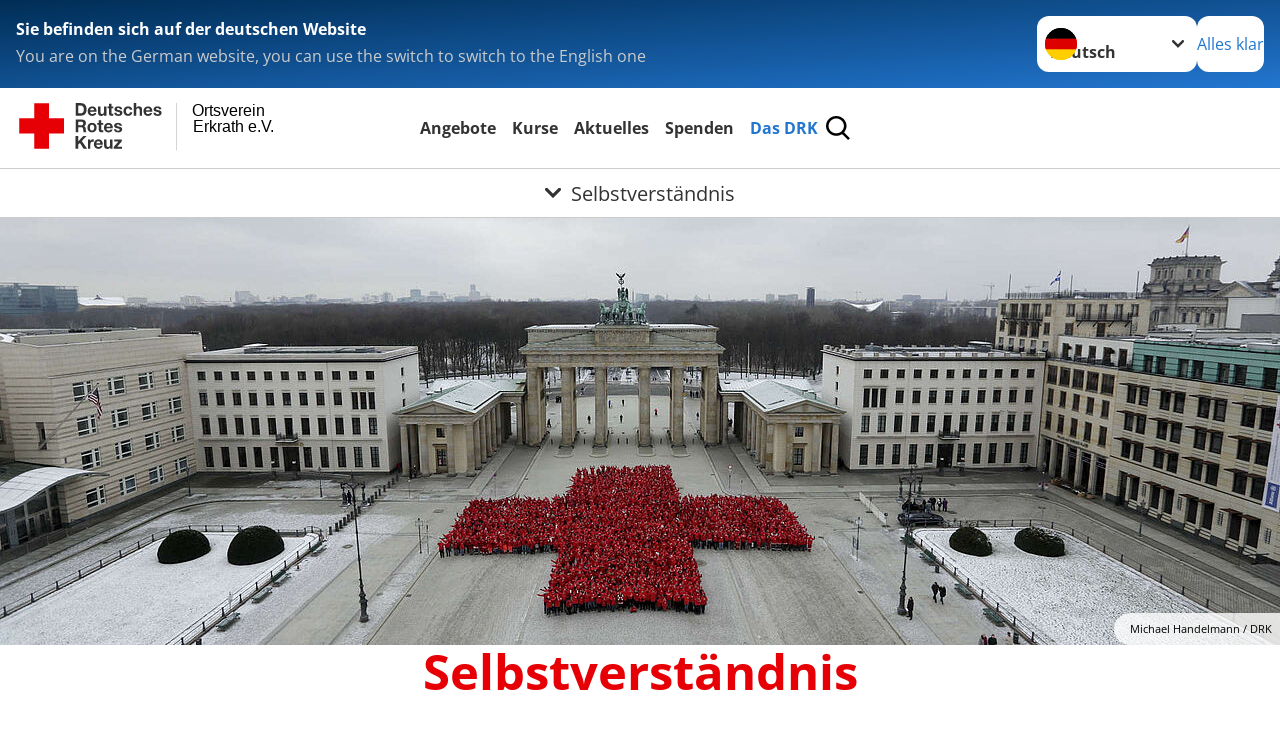

--- FILE ---
content_type: text/html; charset=utf-8
request_url: https://www.drkerkrath.de/leichte-sprache/das-drk/selbstverstaendnis.html
body_size: 11933
content:
<!DOCTYPE html>
<html lang="de">
<head>

<meta charset="utf-8">
<!-- 
	Produced by
	+Pluswerk AG
	https://www.pluswerk.ag/

	This website is powered by TYPO3 - inspiring people to share!
	TYPO3 is a free open source Content Management Framework initially created by Kasper Skaarhoj and licensed under GNU/GPL.
	TYPO3 is copyright 1998-2026 of Kasper Skaarhoj. Extensions are copyright of their respective owners.
	Information and contribution at https://typo3.org/
-->




<meta name="generator" content="TYPO3 CMS">
<meta name="description" content="Menschlichkeit als Kernprinzip: Erfahren sie mehr über das Selbstverständnis des Deutschen Roten Kreuzes – seine Leitlinien, Grundgedanken und seinen Auftrag.">
<meta name="keywords" content="DRK, Deutsches Rotes Kreuz, Selbstverständnis">
<meta name="author" content="Deutsches Rotes Kreuz">
<meta name="viewport" content="width=device-width, initial-scale=1">
<meta property="og:image" content="https://www.drkerkrath.de/fileadmin/Bilder_und_Videos/Das_DRK/Verbandsstruktur/Artikelbild_Verbandsstruktur_xil_150DRK_065.jpg">
<meta property="og:site_name" content="DRK e.V.">
<meta property="og:type" content="website">
<meta property="og:locale" content="de_DE">
<meta name="twitter:image" content="https://www.drkerkrath.de/fileadmin/Bilder_und_Videos/Das_DRK/Verbandsstruktur/Artikelbild_Verbandsstruktur_xil_150DRK_065.jpg">
<meta name="twitter:card" content="summary_large_image">
<meta name="twitter:site" content="@roteskreuz_de">
<meta name="copyright" content="Deutsches Rotes Kreuz">
<meta name="rating" content="General">
<meta name="revisit-after" content="1">


<link rel="stylesheet" href="/_assets/9d0d9d423edf61855281dad6f8fda023/Css/styles.css?1756118756" media="all">
<link rel="stylesheet" href="/_assets/e2ef477b7510a2835782732fd483c6bc/StyleSheets/stylesheet.min.css?1764743946" media="all">
<link rel="stylesheet" href="/_assets/c6d4d274eb87a12180a04ff4360967d1/Css/VideoShariff.min.css?1729496416" media="all">
<link rel="stylesheet" href="/_assets/d281c2f3e584f3c85e4d8e6c6428b0e3/Css/drkcmsplus.css?1764775551" media="all">
<link rel="stylesheet" href="/_assets/d281c2f3e584f3c85e4d8e6c6428b0e3/Css/Drilldown-Icons.css?1752201350" media="all">
<link rel="stylesheet" href="/_assets/d281c2f3e584f3c85e4d8e6c6428b0e3/Css/drkcmsplus-drk.css?1701770902" media="all">
<link rel="stylesheet" href="/typo3temp/assets/css/fcf3f9bd3f24e5b86ca500ed1be2a968.css?1741427798" media="all">




<script>
	const teaserImage="Teaser"
</script>

<meta property="og:title" content="Selbstverständnis"><meta property="og:description" content="Das Wirken des DRK fußt auf der Menschlichkeit, dem Kernprinzip unserer Leitlinien und Grundsätze."><meta property="og:url" content="/leichte-sprache/das-drk/selbstverstaendnis.html"><meta property="twitter:title" content="Selbstverständnis"><meta property="twitter:description" content="Das Wirken des DRK fußt auf der Menschlichkeit, dem Kernprinzip unserer Leitlinien und Grundsätze."><title>Selbstverständnis - Ortsverein Erkrath e.V. </title><!-- test23 -->




<link rel="apple-touch-icon" sizes="180x180" href="/_assets/e2ef477b7510a2835782732fd483c6bc/Icons/Favicon/apple-touch-icon.png?v=68ddf38fd">
<link rel="icon" type="image/png" sizes="32x32" href="/_assets/e2ef477b7510a2835782732fd483c6bc/Icons/Favicon/favicon-32x32.png?v=68ddf38fd">
<link rel="icon" type="image/png" sizes="16x16" href="/_assets/e2ef477b7510a2835782732fd483c6bc/Icons/Favicon/favicon-16x16.png?v=68ddf38fd">
<link rel="manifest" href="/_assets/e2ef477b7510a2835782732fd483c6bc/Icons/Favicon/site.webmanifest?v=68ddf38fd&quot; crossorigin=&quot;use-credentials">
<link rel="mask-icon" href="/_assets/e2ef477b7510a2835782732fd483c6bc/Icons/Favicon/safari-pinned-tab.svg?v=68ddf38fd&quot; color=&quot;#E60005">
<link rel="shortcut icon" href="/_assets/e2ef477b7510a2835782732fd483c6bc/Icons/Favicon/favicon.ico?v=68ddf38fd">
<meta name="msapplication-TileColor" content="#ffffff">
<meta name="msapplication-config" content="/_assets/e2ef477b7510a2835782732fd483c6bc/Icons/Favicon/browserconfig.xml?v=68ddf38fd">
<meta name="theme-color" content="#ffffff">




<link rel="canonical" href="/leichte-sprache/das-drk/selbstverstaendnis.html"/>
</head>
<body class="main dti-drkcmsplus dti-drk">


<div class="body__wrapper hyphenate pagets__one_column"><header id="header"><div class="language-suggest bg bg--blue" style="display: none"><div class="language-suggest__content"><div class="language-suggest__text"><p class="language-suggest__message language-suggest__message--current"><strong><span data-suggest-language="en" style="display: none">You are on the English website</span><span data-suggest-language="de" style="display: none">Sie befinden sich auf der deutschen Website</span><span data-suggest-language="fallback" style="display: none">We do not provide this content in your preferred language</span></strong></p><p class="language-suggest__message language-suggest__message--suggest"><span data-suggest-language="en" style="display: none">You are on the German website, you can use the switch to switch to the English one</span><span data-suggest-language="de" style="display: none">Sie befinden sich auf der englischen Website, Sie können mit dem Schalter auf die deutsche Website wechseln</span><span data-suggest-language="fallback" style="display: none">You can use the switch to switch to the another available language if you want</span></p></div><div class="language-suggest__actions"><nav class="language-menu"><img src="/_assets/e2ef477b7510a2835782732fd483c6bc/Icons/Flags/de.svg?a491da9c1549a36b293a6a391739dfda" width="16" height="16" alt="" aria-hidden="true" class="language-menu__flag language-menu__flag--de"><img src="/_assets/e2ef477b7510a2835782732fd483c6bc/Icons/Flags/de.svg?a491da9c1549a36b293a6a391739dfda" width="16" height="16" alt="" aria-hidden="true" class="language-menu__flag language-menu__flag--de"><label class="visually-hidden" for="lang-select-header">Sprache wechseln zu</label><select name="pets" id="lang-select-header" class="language-menu__select bg bg--default"><option class="language-menu__option" data-flag="de" value="/das-drk/selbstverstaendnis.html">Deutsch</option></select></nav><button class="language-suggest__close button button--secondary"><span data-suggest-language="en" style="display: none">Continue</span><span data-suggest-language="de" style="display: none">Alles klar</span><span data-suggest-language="fallback" style="display: none">Continue</span></button></div></div></div><div class="toolbar__wrap"><div class="toolbar"><a class="toolbar__logo" title="Zur Startseite" href="/leichte-sprache/startseite-ov.html"><?xml version="1.0" encoding="UTF-8" standalone="no"?><!DOCTYPE svg PUBLIC "-//W3C//DTD SVG 1.1//EN" "http://www.w3.org/Graphics/SVG/1.1/DTD/svg11.dtd"><svg width="100%" height="100%" viewBox="0 0 400 60" version="1.1" xmlns="http://www.w3.org/2000/svg" xmlns:xlink="http://www.w3.org/1999/xlink" xml:space="preserve" xmlns:serif="http://www.serif.com/" style="fill-rule:evenodd;clip-rule:evenodd;stroke-linecap:round;stroke-linejoin:round;stroke-miterlimit:1.5;"><g id="Beschriftung" transform="matrix(1,0,0,1,46.165,0)"><g id="line3" transform="matrix(0.936334,0,0,1,-64.3047,39.6912)"><g transform="matrix(1.068,0,0,1,-13.7389,0)"><text id="f" x="202.057px" y="15.25px" style="font-family:'ArialMT', 'Arial', sans-serif;font-size:20px;"></text></g></g><g id="line2" transform="matrix(0.934693,0,0,1,-63.6098,20.1375)"><g transform="matrix(1.06987,0,0,1,-14.1177,0)"><text id="f1" serif:id="f" x="202.057px" y="15.25px" style="font-family:'ArialMT', 'Arial', sans-serif;font-size:20px;">Erkrath e.V.</text></g></g><g id="line1" transform="matrix(0.936801,0,0,1,-64.1996,0.204079)"><g transform="matrix(1.06746,0,0,1,-13.6312,0)"><text id="f2" serif:id="f" x="202.057px" y="15.25px" style="font-family:'ArialMT', 'Arial', sans-serif;font-size:20px;">Ortsverein</text></g></g></g><g transform="matrix(0.0894207,0,0,1.13566,134.16,-3.04006)"><g id="Linie"><rect x="201.423" y="2.583" width="0.97" height="49.778" style="fill:rgb(235,235,235);stroke:black;stroke-width:1.24px;"/></g></g><g id="DRK"><g transform="matrix(1,0,0,1,-40.02446,0.135392)"><g id="DRK-Logo-Text" serif:id="DRK Logo Text"><path d="M68.75,0.01L75.29,0.01C79.2,0.01 82.12,2.47 82.12,7.45C82.12,11.82 79.89,15.06 75.29,15.06L68.78,15.06L68.78,0.01M72.08,12.31L75.03,12.31C76.94,12.31 78.79,11.12 78.79,7.8C78.79,4.76 77.75,2.82 74.45,2.82L72.08,2.82L72.08,12.31ZM86.41,10.37C86.5,12.28 87.42,13.15 89.1,13.15C90.32,13.15 91.28,12.43 91.48,11.73L94.12,11.73C93.28,14.31 91.49,15.41 89.02,15.41C85.58,15.41 83.43,13.04 83.43,9.68C83.43,6.32 85.69,3.92 89.02,3.92C92.73,3.92 94.55,7.05 94.32,10.4L86.42,10.37M91.31,8.46C91.05,6.93 90.38,6.15 88.94,6.15C87.03,6.15 86.48,7.62 86.45,8.46L91.31,8.46ZM106.31,15.12L103.47,15.12L103.47,13.59L103.41,13.59C102.69,14.74 101.44,15.44 100.08,15.44C96.9,15.44 96.08,13.62 96.08,10.95L96.08,4.18L99.09,4.18L99.09,10.35C99.09,12.17 99.61,13.04 101,13.04C102.62,13.04 103.32,12.14 103.32,9.91L103.32,4.18L106.33,4.18L106.3,15.12M112.52,4.18L114.72,4.18L114.72,6.18L112.52,6.18L112.52,11.62C112.52,12.63 112.78,12.9 113.79,12.9C114.11,12.9 114.4,12.87 114.72,12.81L114.72,15.16C114.2,15.25 113.56,15.27 112.92,15.27C111.07,15.27 109.48,14.84 109.48,12.67L109.48,6.2L107.68,6.2L107.68,4.17L109.53,4.17L109.53,0.91L112.54,0.91L112.51,4.18M118.65,11.56C118.68,12.86 119.78,13.41 120.96,13.41C121.83,13.41 122.93,13.06 122.93,12.02C122.93,11.12 121.69,10.8 119.54,10.34C117.8,9.96 116.07,9.36 116.07,7.42C116.07,4.64 118.47,3.92 120.81,3.92C123.15,3.92 125.38,4.73 125.62,7.39L122.75,7.39C122.67,6.23 121.77,5.91 120.69,5.91C120.02,5.91 119.01,6.03 119.01,6.92C119.01,7.99 120.69,8.14 122.4,8.54C124.19,8.94 125.87,9.58 125.87,11.61C125.87,14.48 123.38,15.4 120.89,15.4C118.4,15.4 115.88,14.44 115.77,11.55L118.63,11.55M134.93,7.99C134.73,6.77 133.95,6.11 132.7,6.11C130.79,6.11 130.15,8.05 130.15,9.67C130.15,11.29 130.76,13.11 132.64,13.11C134.03,13.11 134.84,12.21 135.02,10.88L137.92,10.88C137.54,13.78 135.54,15.37 132.65,15.37C129.35,15.37 127.12,13.05 127.12,9.78C127.12,6.51 129.15,3.88 132.71,3.88C135.29,3.88 137.66,5.24 137.83,8.02L134.94,7.99M139.63,-0L142.64,-0L142.64,5.68L142.7,5.68C143.46,4.47 144.76,3.83 145.89,3.83C149.08,3.83 149.88,5.65 149.88,8.32L149.88,15.06L146.87,15.06L146.87,8.9C146.87,7.08 146.35,6.21 144.96,6.21C143.34,6.21 142.64,7.11 142.64,9.34L142.64,15.07L139.63,15.07L139.63,0.01M154.51,10.37C154.6,12.28 155.52,13.15 157.2,13.15C158.42,13.15 159.37,12.43 159.57,11.73L162.2,11.73C161.36,14.31 159.57,15.41 157.08,15.41C153.64,15.41 151.49,13.04 151.49,9.68C151.49,6.32 153.75,3.92 157.08,3.92C160.79,3.92 162.61,7.05 162.38,10.4L154.51,10.37M159.37,8.46C159.08,6.93 158.45,6.15 157,6.15C155.09,6.15 154.54,7.62 154.51,8.46L159.37,8.46ZM166.46,11.56C166.49,12.86 167.59,13.41 168.75,13.41C169.62,13.41 170.72,13.06 170.72,12.02C170.72,11.12 169.48,10.8 167.33,10.34C165.59,9.96 163.86,9.36 163.86,7.42C163.86,4.64 166.26,3.92 168.61,3.92C170.96,3.92 173.18,4.73 173.42,7.39L170.55,7.39C170.46,6.23 169.57,5.91 168.49,5.91C167.83,5.91 166.81,6.03 166.81,6.92C166.81,7.99 168.49,8.14 170.2,8.54C171.94,8.94 173.67,9.58 173.67,11.61C173.67,14.48 171.18,15.4 168.69,15.4C166.2,15.4 163.68,14.44 163.57,11.55L166.46,11.55M68.79,19.77L76.92,19.77C79.61,19.77 81.32,21.65 81.32,23.94C81.32,25.73 80.6,27.04 78.95,27.73L78.95,27.79C80.57,28.22 81.03,29.79 81.15,31.32C81.21,32.28 81.18,34.04 81.79,34.88L78.46,34.88C78.06,33.92 78.11,32.48 77.94,31.26C77.71,29.67 77.1,28.97 75.42,28.97L72.09,28.97L72.09,34.85L68.76,34.85L68.79,19.77M72.09,26.6L75.7,26.6C77.18,26.6 77.99,25.96 77.99,24.46C77.99,22.96 77.18,22.38 75.7,22.38L72.09,22.38L72.09,26.6ZM88.76,23.65C92.2,23.65 94.4,25.94 94.4,29.41C94.4,32.88 92.17,35.14 88.76,35.14C85.35,35.14 83.12,32.85 83.12,29.41C83.09,25.94 85.35,23.65 88.76,23.65M88.76,32.91C90.82,32.91 91.42,31.11 91.42,29.44C91.42,27.64 90.81,25.94 88.76,25.94C86.71,25.94 86.12,27.73 86.12,29.44C86.12,31.15 86.7,32.91 88.76,32.91M100.11,23.91L102.31,23.91L102.31,25.91L100.11,25.91L100.11,31.35C100.11,32.36 100.37,32.62 101.38,32.62C101.7,32.62 101.99,32.59 102.31,32.54L102.31,34.89C101.79,34.97 101.15,35 100.52,35C98.66,35 97.07,34.57 97.07,32.4L97.07,25.94L95.22,25.94L95.22,23.94L97.07,23.94L97.07,20.67L100.08,20.67L100.08,23.91M106.28,30.16C106.37,32.07 107.29,32.94 108.97,32.94C110.19,32.94 111.14,32.19 111.35,31.52L113.98,31.52C113.14,34.1 111.35,35.2 108.86,35.2C105.41,35.2 103.27,32.83 103.27,29.47C103.27,26.11 105.53,23.71 108.86,23.71C112.56,23.71 114.39,26.84 114.16,30.2L106.28,30.17M111.17,28.26C110.88,26.72 110.24,25.94 108.8,25.94C106.89,25.94 106.34,27.42 106.31,28.26L111.17,28.26ZM118.26,31.33C118.29,32.63 119.39,33.18 120.57,33.18C121.44,33.18 122.54,32.84 122.54,31.79C122.54,30.89 121.29,30.57 119.15,30.11C117.41,29.73 115.68,29.13 115.68,27.19C115.68,24.41 118.08,23.69 120.43,23.69C122.78,23.69 125,24.5 125.23,27.16L122.42,27.16C122.34,26 121.47,25.68 120.37,25.68C119.71,25.68 118.69,25.8 118.69,26.69C118.69,27.76 120.37,27.9 122.08,28.31C123.87,28.71 125.55,29.35 125.55,31.38C125.55,34.25 123.06,35.17 120.57,35.17C118.08,35.17 115.56,34.21 115.45,31.32L118.26,31.32M68.73,39.57L72.06,39.57L72.06,45.85L77.96,39.57L82.1,39.57L76.22,45.5L82.68,54.65L78.51,54.65L73.97,47.87L72.06,49.81L72.06,54.64L68.73,54.64L68.73,39.56L68.73,39.57ZM83.7,43.72L86.54,43.72L86.54,45.75L86.57,45.75C87.12,44.39 88.6,43.43 90.05,43.43C90.25,43.43 90.51,43.46 90.72,43.55L90.72,46.33C90.37,46.26 90.01,46.22 89.65,46.21C87.45,46.21 86.7,47.8 86.7,49.71L86.7,54.63L83.69,54.63L83.72,43.72M94.02,49.94C94.11,51.85 95.03,52.69 96.71,52.69C97.9,52.69 98.88,51.94 99.08,51.27L101.72,51.27C100.88,53.85 99.08,54.95 96.6,54.95C93.16,54.95 91.01,52.58 91.01,49.22C91.01,45.86 93.27,43.46 96.6,43.46C100.31,43.46 102.13,46.59 101.9,49.94L94.02,49.94M98.88,48.03C98.59,46.49 97.95,45.71 96.51,45.71C94.6,45.71 94.05,47.19 94.02,48.02L98.88,48.02L98.88,48.03ZM113.7,54.67L110.86,54.67L110.86,53.16L110.8,53.16C110.09,54.31 108.83,55.01 107.47,55.01C104.29,55.01 103.48,53.19 103.48,50.52L103.48,43.8L106.49,43.8L106.49,49.97C106.49,51.79 107.01,52.66 108.4,52.66C110.02,52.66 110.72,51.77 110.72,49.54L110.72,43.81L113.73,43.81L113.7,54.66M115.38,52.4L121.03,46L115.82,46L115.82,43.71L125,43.71L125,46L119.36,52.4L125.41,52.4L125.41,54.66L115.39,54.66L115.39,52.4L115.38,52.4Z" style="fill:rgb(51,51,51);fill-rule:nonzero;"/></g></g><g transform="matrix(1,0,0,1,-40.02446,0.135392)"><g id="Rotkreuz-Logo" serif:id="Rotkreuz Logo"><path d="M36.39,0.1L36.39,18.3L54.57,18.3L54.57,36.54L36.39,36.54L36.39,54.75L18.18,54.75L18.18,36.54L0,36.54L0,18.3L18.18,18.3L18.18,0.1L36.39,0.1Z" style="fill:rgb(230,0,5);fill-rule:nonzero;"/></g></g></g></svg></a><div class="toolbar__navigation"><button class="toolbar__search-button" style="display: none" title="Öffne Suche und Quick Links"><?xml version="1.0" encoding="UTF-8" standalone="no"?><!DOCTYPE svg PUBLIC "-//W3C//DTD SVG 1.1//EN" "http://www.w3.org/Graphics/SVG/1.1/DTD/svg11.dtd"><svg width="100%" height="100%" viewBox="0 0 50 50" version="1.1" xmlns="http://www.w3.org/2000/svg" xmlns:xlink="http://www.w3.org/1999/xlink" xml:space="preserve" xmlns:serif="http://www.serif.com/" style="fill-rule:evenodd;clip-rule:evenodd;stroke-linejoin:round;stroke-miterlimit:2;"><g transform="matrix(1.77966,1.78561,-0.708286,0.705925,15.3624,-28.8202)"><rect x="23.063" y="24.359" width="7.693" height="4.408" style="fill:white;"/></g><g transform="matrix(0.740022,0,0,0.745117,5.66748,5.35482)"><path d="M50,46.35L37.45,34.23C40.853,30.527 42.748,25.679 42.76,20.65C42.76,9.26 33.17,0 21.38,0C9.59,0 0,9.26 0,20.65C0,32.04 9.59,41.29 21.38,41.29C25.672,41.301 29.872,40.041 33.45,37.67L46.22,50L50,46.35ZM5.35,20.65C5.35,12.11 12.54,5.16 21.35,5.16C30.16,5.16 37.35,12.16 37.35,20.65C37.35,29.14 30.16,36.13 21.35,36.13C12.54,36.13 5.35,29.19 5.35,20.65Z" style="fill:white;fill-rule:nonzero;"/></g><path d="M50,46.35L37.45,34.23C40.853,30.527 42.748,25.679 42.76,20.65C42.76,9.26 33.17,0 21.38,0C9.59,0 0,9.26 0,20.65C0,32.04 9.59,41.29 21.38,41.29C25.672,41.301 29.872,40.041 33.45,37.67L46.22,50L50,46.35ZM5.35,20.65C5.35,12.11 12.54,5.16 21.35,5.16C30.16,5.16 37.35,12.16 37.35,20.65C37.35,29.14 30.16,36.13 21.35,36.13C12.54,36.13 5.35,29.19 5.35,20.65Z" style="fill-rule:nonzero;"/></svg></button></div><button class="toolbar__nav-search-button" title="Öffne Hauptmenü und Suche" data-title-close="Schließe Hauptmenü und Suche"><svg width="10" height="10" aria-hidden="true"><use href="/_assets/e2ef477b7510a2835782732fd483c6bc/Icons/Sprites/essential-sprite.svg?5a6512e3afb37ee7cc7d2bd22d55a5c3#search"></use></svg><span></span></button></div></div><div class="main-menu__wrap" style="display: none"><div class="global-search" style="display: none"><form class="global-search__form" action="/leichte-sprache/suche.html" method="get" accept-charset="utf-8" novalidate=""><fieldset class="global-search__fieldset"><label for="global-search-input" class="visually-hidden">Suche</label><input type="search" id="global-search-input" class="global-search__input tx-solr-q js-solr-q form-control"
							 placeholder="durchsuchen"
							 name="tx_kesearch_pi1[sword]" minlength="3" autocomplete="off" required><button class="global-search__submit" title="Alle Inhalte durchsuchen" type="submit"><svg width="10" height="10" aria-hidden="true"><use href="/_assets/e2ef477b7510a2835782732fd483c6bc/Icons/Sprites/essential-sprite.svg?5a6512e3afb37ee7cc7d2bd22d55a5c3#search"></use></svg></button><button class="global-search__close" title="Suche und Quick Links schließen"></button></fieldset></form><nav class="quicklinks" style="display: none"><div class="quicklinks__title">
					Quick Links
				</div><ul class="quicklinks__list"><li class="quicklinks__item"><a href="/leichte-sprache/das-drk/kontakt/kontaktformular.html" class="quicklinks__link">Kontakt</a></li><li class="quicklinks__item"><a href="/leichte-sprache/footer-menue-deutsch/service/datenschutz.html" class="quicklinks__link">Datenschutz</a></li><li class="quicklinks__item"><a href="/leichte-sprache/footer-menue-deutsch/service/impressum.html" class="quicklinks__link">Impressum</a></li><li class="quicklinks__item"><a href="/leichte-sprache/footer-menue-deutsch/service/medizinprodukte.html" class="quicklinks__link">Medizinprodukte</a></li><li class="quicklinks__item"><a href="http://news-rss.xml" target="_blank" rel="noreferrer" class="quicklinks__link">RSS-Feed</a></li><li class="quicklinks__item"><a href="http://www.drk-intern.de" target="_blank" rel="noreferrer" class="quicklinks__link">DRK intern</a></li></ul></nav></div><nav id="main-menu" class="main-menu" aria-label="Hauptmenü"><ul class="main-menu__list"><li class="main-menu__item"><a href="/leichte-sprache/angebote-aktuelles.html" target="_self" class="main-menu__link">
						Angebote
					</a></li><li class="main-menu__item"><a href="/leichte-sprache/kurse.html" target="_self" class="main-menu__link">
						Kurse
					</a></li><li class="main-menu__item"><a href="/leichte-sprache/aktuell.html" target="_self" class="main-menu__link">
						Aktuelles
					</a></li><li class="main-menu__item"><a href="/leichte-sprache/spenden.html" target="_self" class="main-menu__link">
						Spenden
					</a></li><li class="main-menu__item"><a href="/leichte-sprache/das-drk.html" target="_self" class="main-menu__link main-menu__link--active">
						Das DRK
					</a></li></ul></nav></div><div class="sub-menu__bar"><button class="sub-menu__topic-button" aria-label="Öffne Untermenü von Selbstverständnis"><span><svg width="12" height="12" aria-hidden="true"><use href="/_assets/e2ef477b7510a2835782732fd483c6bc/Icons/Sprites/general-sprite.svg?06dbf67f9dd2446fd5c3e13a19efd354#chevron"></use></svg>
                        Selbstverständnis
                    </span></button></div><div class="sub-menu__nav-wrap" style="visibility: hidden"><nav class="sub-menu__nav" aria-label="Untermenü von Selbstverständnis"><div class="sub-menu__list-wrap"><ul class="sub-menu__list"><li class="sub-menu__item" style="display: none"><button class="sub-menu__button sub-menu__button--next" style="display: none">
                    Wer wir sind
                    <svg width="10" height="7" aria-hidden="true"><use href="/_assets/e2ef477b7510a2835782732fd483c6bc/Icons/Sprites/general-sprite.svg?06dbf67f9dd2446fd5c3e13a19efd354#chevron"></use></svg></button><ul class="sub-menu__list" style="display: none"><li class="sub-menu__item" style="display: none"><button class="sub-menu__button sub-menu__button--back"><svg width="10" height="7" aria-hidden="true"><use href="/_assets/e2ef477b7510a2835782732fd483c6bc/Icons/Sprites/general-sprite.svg?06dbf67f9dd2446fd5c3e13a19efd354#chevron"></use></svg>
                            zurück
                        </button></li><li class="sub-menu__item" style="display: none"><a href="/leichte-sprache/das-drk/wer-wir-sind.html" style="display: none" class="sub-menu__link"><span class="sub-menu__overview-label">Übersichtsseite</span><span class="sub-menu__link-label">Wer wir sind</span></a></li><li class="sub-menu__item" style="display: none"><a style="display: none" class="sub-menu__link" href="/leichte-sprache/das-drk/wer-wir-sind/ansprechpartner.html"><span class="sub-menu__link-label">Ansprechpartner</span></a></li><li class="sub-menu__item" style="display: none"><a style="display: none" class="sub-menu__link" href="/leichte-sprache/das-drk/wer-wir-sind/der-vorstand.html"><span class="sub-menu__link-label">Der Vorstand</span></a></li><li class="sub-menu__item" style="display: none"><a style="display: none" class="sub-menu__link" href="/leichte-sprache/das-drk/wer-wir-sind/satzung.html"><span class="sub-menu__link-label">Satzung</span></a></li><li class="sub-menu__item" style="display: none"><button class="sub-menu__button sub-menu__button--next" style="display: none">
                    Einsatzfahrzeuge
                    <svg width="10" height="7" aria-hidden="true"><use href=""></use></svg></button><ul class="sub-menu__list" style="display: none"><li class="sub-menu__item" style="display: none"><button class="sub-menu__button sub-menu__button--back"><svg width="10" height="7" aria-hidden="true"><use href=""></use></svg>
                            zurück
                        </button></li><li class="sub-menu__item" style="display: none"><a href="/leichte-sprache/aktuelles-angebote/unsere-fahrzeuge.html" style="display: none" class="sub-menu__link"><span class="sub-menu__overview-label">Übersichtsseite</span><span class="sub-menu__link-label">Einsatzfahrzeuge</span></a></li><li class="sub-menu__item" style="display: none"><a style="display: none" class="sub-menu__link" href="/leichte-sprache/aktuelles-angebote/unsere-fahrzeuge/betreuungskombi.html"><span class="sub-menu__link-label">Betreuungskombi</span></a></li><li class="sub-menu__item" style="display: none"><a style="display: none" class="sub-menu__link" href="/leichte-sprache/aktuelles-angebote/unsere-fahrzeuge/geraetewagen-logistik.html"><span class="sub-menu__link-label">Gerätewagen Logistik</span></a></li><li class="sub-menu__item" style="display: none"><a style="display: none" class="sub-menu__link" href="/leichte-sprache/aktuelles-angebote/unsere-fahrzeuge/kommandowagen.html"><span class="sub-menu__link-label">Kommandowagen</span></a></li><li class="sub-menu__item" style="display: none"><a style="display: none" class="sub-menu__link" href="/leichte-sprache/aktuelles-angebote/unsere-fahrzeuge/krankentransportwagen.html"><span class="sub-menu__link-label">Krankentransportwagen</span></a></li><li class="sub-menu__item" style="display: none"><a style="display: none" class="sub-menu__link" href="/leichte-sprache/aktuelles-angebote/unsere-fahrzeuge/kuehlfahrzeug.html"><span class="sub-menu__link-label">Kühlfahrzeug</span></a></li><li class="sub-menu__item" style="display: none"><a style="display: none" class="sub-menu__link" href="/leichte-sprache/aktuelles-angebote/unsere-fahrzeuge/mehrzweckfahrzeug.html"><span class="sub-menu__link-label">Mehrzweckfahrzeug</span></a></li><li class="sub-menu__item" style="display: none"><a style="display: none" class="sub-menu__link" href="/leichte-sprache/aktuelles-angebote/unsere-fahrzeuge/historische-fahrzeuge.html"><span class="sub-menu__link-label">Historische Fahrzeuge</span></a></li></ul></li><li class="sub-menu__item" style="display: none"><button class="sub-menu__button sub-menu__button--next" style="display: none">
                    Unsere Geschichte
                    <svg width="10" height="7" aria-hidden="true"><use href=""></use></svg></button><ul class="sub-menu__list" style="display: none"><li class="sub-menu__item" style="display: none"><button class="sub-menu__button sub-menu__button--back"><svg width="10" height="7" aria-hidden="true"><use href=""></use></svg>
                            zurück
                        </button></li><li class="sub-menu__item" style="display: none"><a href="/leichte-sprache/das-drk/wer-wir-sind/unsere-geschichte.html" style="display: none" class="sub-menu__link"><span class="sub-menu__overview-label">Übersichtsseite</span><span class="sub-menu__link-label">Unsere Geschichte</span></a></li><li class="sub-menu__item" style="display: none"><a style="display: none" class="sub-menu__link" href="/leichte-sprache/das-drk/wer-wir-sind/unsere-geschichte/1899-1974-gruendung-des-ortsvereins-hochdahl.html"><span class="sub-menu__link-label">1899: Gründung des Zuges Hochdahl</span></a></li><li class="sub-menu__item" style="display: none"><a style="display: none" class="sub-menu__link" href="/leichte-sprache/das-drk/wer-wir-sind/unsere-geschichte/wie-alles-begann.html"><span class="sub-menu__link-label">1908: Die Gründung vom Ortsverein Erkrath</span></a></li><li class="sub-menu__item" style="display: none"><a style="display: none" class="sub-menu__link" href="/leichte-sprache/das-drk/wer-wir-sind/unsere-geschichte/die-letzten-60-jahre.html"><span class="sub-menu__link-label">1950 - 2000: Fusion der beiden Ortsvereine</span></a></li></ul></li></ul></li><li class="sub-menu__item" style="display: none"><button class="sub-menu__button sub-menu__button--next sub-menu__button--active" style="display: none">
                    Selbstverständnis
                    <svg width="10" height="7" aria-hidden="true"><use href="/_assets/e2ef477b7510a2835782732fd483c6bc/Icons/Sprites/general-sprite.svg?06dbf67f9dd2446fd5c3e13a19efd354#chevron"></use></svg></button><ul class="sub-menu__list" style="display: none"><li class="sub-menu__item" style="display: none"><button class="sub-menu__button sub-menu__button--back"><svg width="10" height="7" aria-hidden="true"><use href="/_assets/e2ef477b7510a2835782732fd483c6bc/Icons/Sprites/general-sprite.svg?06dbf67f9dd2446fd5c3e13a19efd354#chevron"></use></svg>
                            zurück
                        </button></li><li class="sub-menu__item" style="display: none"><a href="/leichte-sprache/das-drk/selbstverstaendnis.html" style="display: none" class="sub-menu__link sub-menu__link--current"><span class="sub-menu__overview-label">Übersichtsseite</span><span class="sub-menu__link-label">Selbstverständnis</span></a></li><li class="sub-menu__item" style="display: none"><a style="display: none" class="sub-menu__link" href="/leichte-sprache/das-drk/selbstverstaendnis/grundsaetze.html"><span class="sub-menu__link-label">Grundsätze</span></a></li><li class="sub-menu__item" style="display: none"><a style="display: none" class="sub-menu__link" href="/leichte-sprache/das-drk/selbstverstaendnis/leitbild.html"><span class="sub-menu__link-label">Leitbild</span></a></li><li class="sub-menu__item" style="display: none"><button class="sub-menu__button sub-menu__button--next" style="display: none">
                    Auftrag des DRK
                    <svg width="10" height="7" aria-hidden="true"><use href=""></use></svg></button><ul class="sub-menu__list" style="display: none"><li class="sub-menu__item" style="display: none"><button class="sub-menu__button sub-menu__button--back"><svg width="10" height="7" aria-hidden="true"><use href=""></use></svg>
                            zurück
                        </button></li><li class="sub-menu__item" style="display: none"><a href="/leichte-sprache/das-drk/selbstverstaendnis/auftrag.html" style="display: none" class="sub-menu__link"><span class="sub-menu__overview-label">Übersichtsseite</span><span class="sub-menu__link-label">Auftrag</span></a></li><li class="sub-menu__item" style="display: none"><button class="sub-menu__button sub-menu__button--next" style="display: none">
                    Genfer Abkommen
                    <svg width="10" height="7" aria-hidden="true"><use href=""></use></svg></button><ul class="sub-menu__list" style="display: none"><li class="sub-menu__item" style="display: none"><button class="sub-menu__button sub-menu__button--back"><svg width="10" height="7" aria-hidden="true"><use href=""></use></svg>
                            zurück
                        </button></li><li class="sub-menu__item" style="display: none"><a href="/leichte-sprache/das-drk/selbstverstaendnis/auftrag/genfer-abkommen.html" style="display: none" class="sub-menu__link"><span class="sub-menu__overview-label">Übersichtsseite</span><span class="sub-menu__link-label">Genfer Abkommen</span></a></li><li class="sub-menu__item" style="display: none"><button class="sub-menu__button sub-menu__button--next" style="display: none">
                    Genfer Abkommen leicht verständlich
                    <svg width="10" height="7" aria-hidden="true"><use href=""></use></svg></button><ul class="sub-menu__list" style="display: none"><li class="sub-menu__item" style="display: none"><button class="sub-menu__button sub-menu__button--back"><svg width="10" height="7" aria-hidden="true"><use href=""></use></svg>
                            zurück
                        </button></li><li class="sub-menu__item" style="display: none"><a href="/leichte-sprache/das-drk/selbstverstaendnis/auftrag/genfer-abkommen/leicht-verstaendlich.html" style="display: none" class="sub-menu__link"><span class="sub-menu__overview-label">Übersichtsseite</span><span class="sub-menu__link-label">Leicht verständlich</span></a></li><li class="sub-menu__item" style="display: none"><a style="display: none" class="sub-menu__link" href="/leichte-sprache/das-drk/selbstverstaendnis/auftrag/genfer-abkommen/leicht-verstaendlich/die-entwicklung-der-genfer-abkommen.html"><span class="sub-menu__link-label">Die Entwicklung der Genfer Abkommen</span></a></li><li class="sub-menu__item" style="display: none"><a style="display: none" class="sub-menu__link" href="/leichte-sprache/das-drk/selbstverstaendnis/auftrag/genfer-abkommen/leicht-verstaendlich/der-grundsatz-der-genfer-abkommen.html"><span class="sub-menu__link-label">Der Grundsatz der Genfer Abkommen</span></a></li><li class="sub-menu__item" style="display: none"><a style="display: none" class="sub-menu__link" href="/leichte-sprache/das-drk/selbstverstaendnis/auftrag/genfer-abkommen/leicht-verstaendlich/benutzungshinweis.html"><span class="sub-menu__link-label">Benutzungshinweis</span></a></li><li class="sub-menu__item" style="display: none"><a style="display: none" class="sub-menu__link" href="/leichte-sprache/das-drk/selbstverstaendnis/auftrag/genfer-abkommen/leicht-verstaendlich/behandlung-der-zivilbevoelkerung.html"><span class="sub-menu__link-label">Behandlung der Zivilbevölkerung</span></a></li><li class="sub-menu__item" style="display: none"><a style="display: none" class="sub-menu__link" href="/leichte-sprache/das-drk/selbstverstaendnis/auftrag/genfer-abkommen/leicht-verstaendlich/behandlung-von-zivilpersonen-nach-einer-besetzung.html"><span class="sub-menu__link-label">Behandlung von Zivilpersonen nach einer Besetzung</span></a></li><li class="sub-menu__item" style="display: none"><a style="display: none" class="sub-menu__link" href="/leichte-sprache/das-drk/selbstverstaendnis/auftrag/genfer-abkommen/leicht-verstaendlich/frauen.html"><span class="sub-menu__link-label">Frauen</span></a></li><li class="sub-menu__item" style="display: none"><a style="display: none" class="sub-menu__link" href="/leichte-sprache/das-drk/selbstverstaendnis/auftrag/genfer-abkommen/leicht-verstaendlich/kinder.html"><span class="sub-menu__link-label">Kinder</span></a></li><li class="sub-menu__item" style="display: none"><a style="display: none" class="sub-menu__link" href="/leichte-sprache/das-drk/selbstverstaendnis/auftrag/genfer-abkommen/leicht-verstaendlich/auslaender.html"><span class="sub-menu__link-label">Ausländer</span></a></li><li class="sub-menu__item" style="display: none"><a style="display: none" class="sub-menu__link" href="/leichte-sprache/das-drk/selbstverstaendnis/auftrag/genfer-abkommen/leicht-verstaendlich/journalisten.html"><span class="sub-menu__link-label">Journalisten</span></a></li><li class="sub-menu__item" style="display: none"><a style="display: none" class="sub-menu__link" href="/leichte-sprache/das-drk/selbstverstaendnis/auftrag/genfer-abkommen/leicht-verstaendlich/internierte-personen.html"><span class="sub-menu__link-label">Internierte Personen</span></a></li><li class="sub-menu__item" style="display: none"><a style="display: none" class="sub-menu__link" href="/leichte-sprache/das-drk/selbstverstaendnis/auftrag/genfer-abkommen/leicht-verstaendlich/zivile-infrastruktur.html"><span class="sub-menu__link-label">Zivile Infrastruktur</span></a></li><li class="sub-menu__item" style="display: none"><a style="display: none" class="sub-menu__link" href="/leichte-sprache/das-drk/selbstverstaendnis/auftrag/genfer-abkommen/leicht-verstaendlich/schutz-der-verwundeten-kranken-und-schiffbruechigen-soldaten.html"><span class="sub-menu__link-label">Schutz der verwundeten, kranken und schiffbrüchigen Soldaten</span></a></li><li class="sub-menu__item" style="display: none"><a style="display: none" class="sub-menu__link" href="/leichte-sprache/das-drk/selbstverstaendnis/auftrag/genfer-abkommen/leicht-verstaendlich/schutz-der-gefangenen-soldaten.html"><span class="sub-menu__link-label">Schutz der gefangenen Soldaten</span></a></li><li class="sub-menu__item" style="display: none"><a style="display: none" class="sub-menu__link" href="/leichte-sprache/das-drk/selbstverstaendnis/auftrag/genfer-abkommen/leicht-verstaendlich/das-rote-kreuzder-rote-halbmond.html"><span class="sub-menu__link-label">Das Rote Kreuz/der Rote Halbmond</span></a></li><li class="sub-menu__item" style="display: none"><a style="display: none" class="sub-menu__link" href="/leichte-sprache/das-drk/selbstverstaendnis/auftrag/genfer-abkommen/leicht-verstaendlich/das-rote-kreuz-als-schutzzeichen.html"><span class="sub-menu__link-label">Das Rote Kreuz als Schutzzeichen</span></a></li><li class="sub-menu__item" style="display: none"><a style="display: none" class="sub-menu__link" href="/leichte-sprache/das-drk/selbstverstaendnis/auftrag/genfer-abkommen/leicht-verstaendlich/schutz-der-kombattanten.html"><span class="sub-menu__link-label">Schutz der Kombattanten</span></a></li><li class="sub-menu__item" style="display: none"><a style="display: none" class="sub-menu__link" href="/leichte-sprache/das-drk/selbstverstaendnis/auftrag/genfer-abkommen/leicht-verstaendlich/einige-wichtige-begriffe.html"><span class="sub-menu__link-label">Einige wichtige Begriffe</span></a></li></ul></li></ul></li></ul></li><li class="sub-menu__item" style="display: none"><a style="display: none" class="sub-menu__link" href="/leichte-sprache/das-drk/selbstverstaendnis/geschichte.html"><span class="sub-menu__link-label">Geschichte</span></a></li></ul></li><li class="sub-menu__item" style="display: none"><button class="sub-menu__button sub-menu__button--next" style="display: none">
                    Intern
                    <svg width="10" height="7" aria-hidden="true"><use href="/_assets/e2ef477b7510a2835782732fd483c6bc/Icons/Sprites/general-sprite.svg?06dbf67f9dd2446fd5c3e13a19efd354#chevron"></use></svg></button><ul class="sub-menu__list" style="display: none"><li class="sub-menu__item" style="display: none"><button class="sub-menu__button sub-menu__button--back"><svg width="10" height="7" aria-hidden="true"><use href="/_assets/e2ef477b7510a2835782732fd483c6bc/Icons/Sprites/general-sprite.svg?06dbf67f9dd2446fd5c3e13a19efd354#chevron"></use></svg>
                            zurück
                        </button></li><li class="sub-menu__item" style="display: none"><a style="display: none" class="sub-menu__link" href="/leichte-sprache/das-drk/intern/login.html"><span class="sub-menu__link-label">Login</span></a></li><li class="sub-menu__item" style="display: none"><a style="display: none" class="sub-menu__link" href="https://www.hiorg-server.de/index.php?ov=errk&amp;relocatedbynewlogin=1" rel="noreferrer"><span class="sub-menu__link-label">Hiorg-Server</span></a></li><li class="sub-menu__item" style="display: none"><a style="display: none" class="sub-menu__link" href="http://login.drkserver.org/auth/realms/drkserver/protocol/openid-connect/auth?response_type=code&amp;client_id=drkserver&amp;redirect_uri=https%3A%2F%2Fportal.drkserver.org%2Fsso%2Flogin&amp;state=4b1f4056-a5a6-41d9-95b9-2a1b95ed45e0&amp;login=true&amp;scope=openid" rel="noreferrer"><span class="sub-menu__link-label">DRK-Server</span></a></li><li class="sub-menu__item" style="display: none"><a style="display: none" class="sub-menu__link" href="http://web.aplano.de/account/login" rel="noreferrer"><span class="sub-menu__link-label">Aplano</span></a></li><li class="sub-menu__item" style="display: none"><a style="display: none" class="sub-menu__link" href="https://seminare.drk-nordrhein.de/drk/" rel="noreferrer"><span class="sub-menu__link-label">LANO</span></a></li></ul></li><li class="sub-menu__item" style="display: none"><button class="sub-menu__button sub-menu__button--next" style="display: none">
                    Kontakt
                    <svg width="10" height="7" aria-hidden="true"><use href="/_assets/e2ef477b7510a2835782732fd483c6bc/Icons/Sprites/general-sprite.svg?06dbf67f9dd2446fd5c3e13a19efd354#chevron"></use></svg></button><ul class="sub-menu__list" style="display: none"><li class="sub-menu__item" style="display: none"><button class="sub-menu__button sub-menu__button--back"><svg width="10" height="7" aria-hidden="true"><use href="/_assets/e2ef477b7510a2835782732fd483c6bc/Icons/Sprites/general-sprite.svg?06dbf67f9dd2446fd5c3e13a19efd354#chevron"></use></svg>
                            zurück
                        </button></li><li class="sub-menu__item" style="display: none"><a style="display: none" class="sub-menu__link" href="/leichte-sprache/das-drk/kontakt/kontaktformular.html"><span class="sub-menu__link-label">Kontaktformular</span></a></li></ul></li><li class="sub-menu__item" style="display: none"><button class="sub-menu__button sub-menu__button--next" style="display: none">
                    Adressen
                    <svg width="10" height="7" aria-hidden="true"><use href="/_assets/e2ef477b7510a2835782732fd483c6bc/Icons/Sprites/general-sprite.svg?06dbf67f9dd2446fd5c3e13a19efd354#chevron"></use></svg></button><ul class="sub-menu__list" style="display: none"><li class="sub-menu__item" style="display: none"><button class="sub-menu__button sub-menu__button--back"><svg width="10" height="7" aria-hidden="true"><use href="/_assets/e2ef477b7510a2835782732fd483c6bc/Icons/Sprites/general-sprite.svg?06dbf67f9dd2446fd5c3e13a19efd354#chevron"></use></svg>
                            zurück
                        </button></li><li class="sub-menu__item" style="display: none"><a href="/leichte-sprache/das-drk/adressen.html" style="display: none" class="sub-menu__link"><span class="sub-menu__overview-label">Übersichtsseite</span><span class="sub-menu__link-label">Adressen</span></a></li><li class="sub-menu__item" style="display: none"><a style="display: none" class="sub-menu__link" href="/leichte-sprache/das-drk/adressen/kreisverbaende.html"><span class="sub-menu__link-label">Kreisverbände</span></a></li><li class="sub-menu__item" style="display: none"><button class="sub-menu__button sub-menu__button--next" style="display: none">
                    Rotes Kreuz international
                    <svg width="10" height="7" aria-hidden="true"><use href=""></use></svg></button><ul class="sub-menu__list" style="display: none"><li class="sub-menu__item" style="display: none"><button class="sub-menu__button sub-menu__button--back"><svg width="10" height="7" aria-hidden="true"><use href=""></use></svg>
                            zurück
                        </button></li><li class="sub-menu__item" style="display: none"><a href="/leichte-sprache/das-drk/adressen/rotes-kreuz-international.html" style="display: none" class="sub-menu__link"><span class="sub-menu__overview-label">Übersichtsseite</span><span class="sub-menu__link-label">Rotes Kreuz international</span></a></li><li class="sub-menu__item" style="display: none"><a style="display: none" class="sub-menu__link" href="http://www.icrc.org/" rel="noreferrer"><span class="sub-menu__link-label">IKRK</span></a></li><li class="sub-menu__item" style="display: none"><a style="display: none" class="sub-menu__link" href="http://www.ifrc.org" rel="noreferrer"><span class="sub-menu__link-label">IFRC</span></a></li><li class="sub-menu__item" style="display: none"><a style="display: none" class="sub-menu__link" href="http://www.ifrc.org/en/who-we-are/directory/web-pages/" rel="noreferrer"><span class="sub-menu__link-label">Nat. Gesellschaften</span></a></li></ul></li><li class="sub-menu__item" style="display: none"><a style="display: none" class="sub-menu__link" href="/leichte-sprache/das-drk/adressen/generalsekretariat.html"><span class="sub-menu__link-label">Generalsekretariat</span></a></li></ul></li></ul></div></nav></div></header><main id="main"><!--TYPO3SEARCH_begin--><div id="c18040" class="frame frame-type-drk_template_stage frame-layout-0 "><div class="stage-image "><img srcset="/fileadmin/_processed_/a/b/csm_Buehnenbild_Verbandsstruktur_xil_150DRK_065-1_5d3c8e9513.jpg 450w,
                                                             /fileadmin/_processed_/a/b/csm_Buehnenbild_Verbandsstruktur_xil_150DRK_065-1_00a33f1d3e.jpg 700w,
                                                             /fileadmin/_processed_/a/b/csm_Buehnenbild_Verbandsstruktur_xil_150DRK_065-1_60e41b8fe1.jpg 1280w,
                                                             /fileadmin/_processed_/a/b/csm_Buehnenbild_Verbandsstruktur_xil_150DRK_065-1_0b1b9c85a4.jpg 2200w" sizes="100vw" data-copyright="Michael Handelmann / DRK" alt="Deutsches Rotes Kreuz DRK, Veranstaltungen, Pariser Platz" src="/fileadmin/_processed_/a/b/csm_Buehnenbild_Verbandsstruktur_xil_150DRK_065-1_60e41b8fe1.jpg" width="1280" height="427" /><span class="o-media__copyright">Michael Handelmann / DRK</span></div></div><div id="c18039" class="frame frame-type-header frame-layout-0 "><header class="header"><h1 class="header__header">
				Selbstverständnis
			</h1></header></div><div id="c18041" class="frame frame-type-menu_sitemap_pages frame-layout-10 "><!-- TODO: Please delete layout 0-9. Template 10 and 11 are the new ones --><!-- TODO: Please adjust switch, when the plus-drk_base is the final sitepackage --><div class="teaser__wrapper" id="c18041"><div class="teaser__slider"><div class="swiper swiper__teaser" role="region" aria-label="Teaserkarussell" aria-description="" data-swiper-id="18041"><p id="teaserAnnouncements-18041" style="display: none;" aria-live="polite"></p><div class="swiper-wrapper"><div class="swiper-slide"><div class="teaser__item"><div class="teaser__media"><figure class="teaser__img teaser__img--left media__img"><div class="media__imageholder"><a class="teaser__imagelink" title="Grundsätze" href="/leichte-sprache/das-drk/selbstverstaendnis/grundsaetze.html"><img data-copyright="Gisela Prellwitz / DRK LV Hessen" alt="Grafik: Niedergeschriebene Rotkreuzgrundsätze vereinen sich im Namen Deutsches Rotes Kreuz" loading="lazy" src="/fileadmin/_processed_/e/e/csm_Artikelbild_Grundsaetze_660x440_7fc8a3f66c.jpg" width="640" height="427" /><span class="o-media__copyright-teaser">Gisela Prellwitz / DRK LV Hessen</span></a></div></figure></div><div class="teaser__content"><div class="teaser__title"><a class="content__header-link" title="Grundsätze" href="/leichte-sprache/das-drk/selbstverstaendnis/grundsaetze.html">
															
																	Grundsätze
																
														</a></div><p class="small">
												
													Unsere sieben Grundsätze wurden von der XX. Internationalen Rotkreuzkonferenz 1965 in Wien proklamiert.
												
											</p></div></div></div><div class="swiper-slide"><div class="teaser__item"><div class="teaser__media"><figure class="teaser__img teaser__img--left media__img"><div class="media__imageholder"><a class="teaser__imagelink" title="Leitbild" href="/leichte-sprache/das-drk/selbstverstaendnis/leitbild.html"><img data-copyright="Dirk Winter / DRK-Landesverband Nordrhein" loading="lazy" src="/fileadmin/_processed_/5/9/csm_artikelbild_leitbild__c32e3cd5c8.jpg" width="640" height="427" alt="" /><span class="o-media__copyright-teaser">Dirk Winter / DRK-Landesverband&hellip;</span></a></div></figure></div><div class="teaser__content"><div class="teaser__title"><a class="content__header-link" title="Leitbild" href="/leichte-sprache/das-drk/selbstverstaendnis/leitbild.html">
															
																	Leitbild
																
														</a></div><p class="small">
												
													Wir setzen uns für das Leben, die Gesundheit, das Wohlergehen, den Schutz, das friedliche Zusammenleben und die Würde aller Menschen ein.
												
											</p></div></div></div><div class="swiper-slide"><div class="teaser__item"><div class="teaser__media"><figure class="teaser__img teaser__img--left media__img"><div class="media__imageholder"><a class="teaser__imagelink" title="Auftrag" href="/leichte-sprache/das-drk/selbstverstaendnis/auftrag.html"><img data-copyright="Foto: A. Zelck / DRKS" alt="Deutsches Rotes Kreuz, Symbol, Logo, Rundlogo, Rotkreuzlogo, DRK, Hand" loading="lazy" src="/fileadmin/_processed_/3/f/csm_artikelbild_auftrag_andre_zelck__DRK-Service_GmbH_ce0de746a3.jpg" width="640" height="427" /><span class="o-media__copyright-teaser">Foto: A. Zelck / DRKS</span></a></div></figure></div><div class="teaser__content"><div class="teaser__title"><a class="content__header-link" title="Auftrag" href="/leichte-sprache/das-drk/selbstverstaendnis/auftrag.html">
															
																	Auftrag
																
														</a></div><p class="small">
												
													Unser Auftrag ist es, das Humanitäre Völkerrecht zu verbreiten. Dessen Kernstück sind die Genfer Abkommen.
												
											</p></div></div></div><div class="swiper-slide"><div class="teaser__item"><div class="teaser__media"><figure class="teaser__img teaser__img--left media__img"><div class="media__imageholder"><a class="teaser__imagelink" title="Geschichte" href="/leichte-sprache/das-drk/selbstverstaendnis/geschichte.html"><img data-copyright="Jörg F. Müller/ DRK" loading="lazy" src="/fileadmin/_processed_/1/4/csm_jfmueller_1142_3518b90b6e.jpg" width="640" height="427" alt="" /><span class="o-media__copyright-teaser">Jörg F. Müller/ DRK</span></a></div></figure></div><div class="teaser__content"><div class="teaser__title"><a class="content__header-link" title="Geschichte" href="/leichte-sprache/das-drk/selbstverstaendnis/geschichte.html">
															
																	Geschichte
																
														</a></div><p class="small">
												
													Die Idee, Menschen zu helfen, ohne auf Religion oder Nationalität zu achten, geht auf den Schweizer Henry Dunant zurück.
												
											</p></div></div></div></div></div></div><div class="teaser__grid"><div class="teaser__block"><div class="teaser__item"><div class="teaser__media" data-tilt data-tilt-max="5" data-tilt-scale="1" data-tilt-glare data-tilt-max-glare="0.2"><figure class="teaser__img teaser__img--left media__img"><div class="media__imageholder"><a class="teaser__imagelink" title="Grundsätze" href="/leichte-sprache/das-drk/selbstverstaendnis/grundsaetze.html"><img data-copyright="Gisela Prellwitz / DRK LV Hessen" alt="Grafik: Niedergeschriebene Rotkreuzgrundsätze vereinen sich im Namen Deutsches Rotes Kreuz" loading="lazy" src="/fileadmin/_processed_/e/e/csm_Artikelbild_Grundsaetze_660x440_7fc8a3f66c.jpg" width="640" height="427" /><span class="o-media__copyright-teaser">Gisela Prellwitz / DRK LV Hessen</span></a></div></figure></div><div class="teaser__content"><div class="teaser__title"><a class="content__header-link" title="Grundsätze" href="/leichte-sprache/das-drk/selbstverstaendnis/grundsaetze.html">
													
															Grundsätze
														
												</a></div><p class="small">
										
											Unsere sieben Grundsätze wurden von der XX. Internationalen Rotkreuzkonferenz 1965 in Wien proklamiert.
										
									</p></div></div><div class="teaser__item"><div class="teaser__media" data-tilt data-tilt-max="5" data-tilt-scale="1" data-tilt-glare data-tilt-max-glare="0.2"><figure class="teaser__img teaser__img--left media__img"><div class="media__imageholder"><a class="teaser__imagelink" title="Leitbild" href="/leichte-sprache/das-drk/selbstverstaendnis/leitbild.html"><img data-copyright="Dirk Winter / DRK-Landesverband Nordrhein" loading="lazy" src="/fileadmin/_processed_/5/9/csm_artikelbild_leitbild__c32e3cd5c8.jpg" width="640" height="427" alt="" /><span class="o-media__copyright-teaser">Dirk Winter / DRK-Landesverband&hellip;</span></a></div></figure></div><div class="teaser__content"><div class="teaser__title"><a class="content__header-link" title="Leitbild" href="/leichte-sprache/das-drk/selbstverstaendnis/leitbild.html">
													
															Leitbild
														
												</a></div><p class="small">
										
											Wir setzen uns für das Leben, die Gesundheit, das Wohlergehen, den Schutz, das friedliche Zusammenleben und die Würde aller Menschen ein.
										
									</p></div></div><div class="teaser__item"><div class="teaser__media" data-tilt data-tilt-max="5" data-tilt-scale="1" data-tilt-glare data-tilt-max-glare="0.2"><figure class="teaser__img teaser__img--left media__img"><div class="media__imageholder"><a class="teaser__imagelink" title="Auftrag" href="/leichte-sprache/das-drk/selbstverstaendnis/auftrag.html"><img data-copyright="Foto: A. Zelck / DRKS" alt="Deutsches Rotes Kreuz, Symbol, Logo, Rundlogo, Rotkreuzlogo, DRK, Hand" loading="lazy" src="/fileadmin/_processed_/3/f/csm_artikelbild_auftrag_andre_zelck__DRK-Service_GmbH_ce0de746a3.jpg" width="640" height="427" /><span class="o-media__copyright-teaser">Foto: A. Zelck / DRKS</span></a></div></figure></div><div class="teaser__content"><div class="teaser__title"><a class="content__header-link" title="Auftrag" href="/leichte-sprache/das-drk/selbstverstaendnis/auftrag.html">
													
															Auftrag
														
												</a></div><p class="small">
										
											Unser Auftrag ist es, das Humanitäre Völkerrecht zu verbreiten. Dessen Kernstück sind die Genfer Abkommen.
										
									</p></div></div><div class="teaser__item"><div class="teaser__media" data-tilt data-tilt-max="5" data-tilt-scale="1" data-tilt-glare data-tilt-max-glare="0.2"><figure class="teaser__img teaser__img--left media__img"><div class="media__imageholder"><a class="teaser__imagelink" title="Geschichte" href="/leichte-sprache/das-drk/selbstverstaendnis/geschichte.html"><img data-copyright="Jörg F. Müller/ DRK" loading="lazy" src="/fileadmin/_processed_/1/4/csm_jfmueller_1142_3518b90b6e.jpg" width="640" height="427" alt="" /><span class="o-media__copyright-teaser">Jörg F. Müller/ DRK</span></a></div></figure></div><div class="teaser__content"><div class="teaser__title"><a class="content__header-link" title="Geschichte" href="/leichte-sprache/das-drk/selbstverstaendnis/geschichte.html">
													
															Geschichte
														
												</a></div><p class="small">
										
											Die Idee, Menschen zu helfen, ohne auf Religion oder Nationalität zu achten, geht auf den Schweizer Henry Dunant zurück.
										
									</p></div></div></div></div></div></div><!--TYPO3SEARCH_end--></main><footer id="footer" class="footer"><div class="footer__breadcrumb"><nav class="breadcrumb" aria-label="Brotkrümel-Navigation"><ol class="breadcrumb__list" itemscope itemtype="https://schema.org/BreadcrumbList"><li class="breadcrumb__item" itemprop="itemListElement" itemscope itemtype="https://schema.org/ListItem"><a href="/leichte-sprache/startseite-ov.html" itemprop="item" class="breadcrumb__entry"><span class="breadcrumb__page" itemprop="name">Start</span><meta itemprop="position" content="1" /></a><svg class="breadcrumb__arrow" width="10" height="7" aria-hidden="true"><use href="/_assets/e2ef477b7510a2835782732fd483c6bc/Icons/Sprites/general-sprite.svg?06dbf67f9dd2446fd5c3e13a19efd354#chevron"></use></svg></li><li class="breadcrumb__item" itemprop="itemListElement" itemscope itemtype="https://schema.org/ListItem"><a href="/leichte-sprache/das-drk.html" itemprop="item" class="breadcrumb__entry"><span class="breadcrumb__page" itemprop="name">Das DRK</span><meta itemprop="position" content="2" /></a><svg class="breadcrumb__arrow" width="10" height="7" aria-hidden="true"><use href="/_assets/e2ef477b7510a2835782732fd483c6bc/Icons/Sprites/general-sprite.svg?06dbf67f9dd2446fd5c3e13a19efd354#chevron"></use></svg></li><li class="breadcrumb__item" aria-current="page" itemprop="itemListElement" itemscope itemtype="https://schema.org/ListItem"><span class="breadcrumb__entry"><span class="breadcrumb__page" itemprop="name">Selbstverständnis</span><meta itemprop="position" content="3" /></span></li></ol></nav></div><style>
    a.social-media-link-with-background img {
      aspect-ratio: 1/1;
      background-repeat: no-repeat;
      background-position: center;
      background-size: auto;
      background-image:url(/_assets/e2ef477b7510a2835782732fd483c6bc/Icons/SocialMedia/background.svg?7acbf7294f1262aa71bf6645139e0cdc) ;

    }
	</style><div class="footer__social"><div class="footer__social-list"><a class="footer__social-media-link social-media-link-with-background" href="https://www.facebook.com/drkerkrath/" target="_blank" rel="noopener" title="Facebook Deutsches Rotes Kreuz"><img src="/_assets/e2ef477b7510a2835782732fd483c6bc/Icons/SocialMedia/facebook.svg?923b73028065b33744d3d76765a261ec" width="64" height="64" alt="Facebook Icon"></a><a class="footer__social-media-link social-media-link-with-background" href="https://www.youtube.com/channel/UCDxqQtVXxB01q36yZi-oOdQ/videos" target="_blank" rel="noopener" title="YouTube Deutsches Rotes Kreuz"><img src="/_assets/e2ef477b7510a2835782732fd483c6bc/Icons/SocialMedia/youtube.svg?a3429f2d2055c6096a12de8980a9ef3f" width="64" height="64" alt="YouTube Icon"></a><a class="footer__social-media-link social-media-link-with-background" href="https://www.instagram.com/drk_ov_erkrath/" target="_blank" rel="noopener" title="Instagram Deutsches Rotes Kreuz"><img src="/_assets/e2ef477b7510a2835782732fd483c6bc/Icons/SocialMedia/instagram.svg?29596a78988e9fec839b0bc4afb7da43" width="64" height="64" alt="Instagram Icon"></a><a class="footer__social-media-link social-media-link-with-background" href="{$siteconfig.drk_template_mastodon}" target="_blank" rel="noopener" title="Mastodon Deutsches Rotes Kreuz"><img src="/_assets/e2ef477b7510a2835782732fd483c6bc/Icons/SocialMedia/mastodon.svg?4145fd695fcb581ffd8c406b1180e093" width="64" height="64" alt="Mastodon Icon"></a><a class="footer__social-media-link social-media-link-with-background" href="{$siteconfig.drk_template_bluesky}" target="_blank" rel="noopener" title="Bluesky Deutsches Rotes Kreuz"><img src="/_assets/e2ef477b7510a2835782732fd483c6bc/Icons/SocialMedia/bluesky.svg?bbf6aceecf5736f0069a0f6f0fe2dbdf" width="64" height="64" alt="Bluesky Icon"></a><a class="footer__social-media-link social-media-link-with-background" href="{$siteconfig.drk_template_threads}" target="_blank" rel="noopener" title="Threads Deutsches Rotes Kreuz"><img src="/_assets/e2ef477b7510a2835782732fd483c6bc/Icons/SocialMedia/threads.svg?a904b16ec87490d31b8f3bb6d1253a09" width="64" height="64" alt="Threads Icon"></a></div></div><div class="footer__menus-wrap"><div class="footer__menus"><div class="footer-acco"><div class="footer-acco__header"><button id="footer-acco-button-503" class="footer-acco__trigger" type="button" aria-expanded="false" aria-controls="footer-acco-panel-503"><span class="footer-acco__title">Spenden</span><span class="footer-acco__icon"></span></button><div class="footer-acco__label" style="display: none" aria-hidden="true">Spenden</div></div><div id="footer-acco-panel-503" class="footer-acco__panel" style="display: none" aria-hidden="false" aria-labelledby="footer-acco-button-503" role="region"><ul class="footer-acco__menu"><li><a href="/leichte-sprache/spenden/spende.html" target="_self" class="footer-acco__link">Spende</a></li><li><a href="/leichte-sprache/spenden/kleidercontainer.html" target="_self" class="footer-acco__link">Kleidercontainer</a></li></ul></div></div><div class="footer-acco"><div class="footer-acco__header"><button id="footer-acco-button-505" class="footer-acco__trigger" type="button" aria-expanded="false" aria-controls="footer-acco-panel-505"><span class="footer-acco__title">Mitwirken</span><span class="footer-acco__icon"></span></button><div class="footer-acco__label" style="display: none" aria-hidden="true">Mitwirken</div></div><div id="footer-acco-panel-505" class="footer-acco__panel" style="display: none" aria-hidden="false" aria-labelledby="footer-acco-button-505" role="region"><ul class="footer-acco__menu"><li><a href="http://www.hiorg-server.de/index.php?ov=errk" target="_self" class="footer-acco__link">Interner Bereich</a></li><li><a href="/leichte-sprache/spenden/blutspende/blutspende.html" target="_self" class="footer-acco__link">Blutspende</a></li></ul></div></div><div class="footer-acco"><div class="footer-acco__header"><button id="footer-acco-button-506" class="footer-acco__trigger" type="button" aria-expanded="false" aria-controls="footer-acco-panel-506"><span class="footer-acco__title">Informieren</span><span class="footer-acco__icon"></span></button><div class="footer-acco__label" style="display: none" aria-hidden="true">Informieren</div></div><div id="footer-acco-panel-506" class="footer-acco__panel" style="display: none" aria-hidden="false" aria-labelledby="footer-acco-button-506" role="region"><ul class="footer-acco__menu"><li><a href="/leichte-sprache/aktuelles-angebote/presse-service/archiv.html" target="_self" class="footer-acco__link">Aktuelles</a></li></ul></div></div><div class="footer-acco"><div class="footer-acco__header"><button id="footer-acco-button-507" class="footer-acco__trigger" type="button" aria-expanded="false" aria-controls="footer-acco-panel-507"><span class="footer-acco__title">Service</span><span class="footer-acco__icon"></span></button><div class="footer-acco__label" style="display: none" aria-hidden="true">Service</div></div><div id="footer-acco-panel-507" class="footer-acco__panel" style="display: none" aria-hidden="false" aria-labelledby="footer-acco-button-507" role="region"><ul class="footer-acco__menu"><li><a href="/leichte-sprache/das-drk/kontakt/kontaktformular.html" target="_self" class="footer-acco__link">Kontakt</a></li><li><a href="/leichte-sprache/footer-menue-deutsch/service/datenschutz.html" target="_self" class="footer-acco__link">Datenschutz</a></li><li><a href="/leichte-sprache/footer-menue-deutsch/service/impressum.html" target="_self" class="footer-acco__link">Impressum</a></li><li><a href="/leichte-sprache/footer-menue-deutsch/service/medizinprodukte.html" target="_self" class="footer-acco__link">Medizinprodukte</a></li><li><a href="http://news-rss.xml" target="_self" class="footer-acco__link">RSS-Feed</a></li><li><a href="http://www.drk-intern.de" target="_self" class="footer-acco__link">DRK intern</a></li></ul></div></div><div class="footer-acco"><div class="footer-acco__header"><button id="footer-acco-button-5908" class="footer-acco__trigger" type="button" aria-expanded="false" aria-controls="footer-acco-panel-5908"><span class="footer-acco__title"></span><span class="footer-acco__icon"></span></button><div class="footer-acco__label" style="display: none" aria-hidden="true"></div></div><div id="footer-acco-panel-5908" class="footer-acco__panel" style="display: none" aria-hidden="false" aria-labelledby="footer-acco-button-5908" role="region"><ul class="footer-acco__menu"></ul></div></div><div class="footer-acco"><div class="footer-acco__header"><button id="footer-acco-button-6632" class="footer-acco__trigger" type="button" aria-expanded="false" aria-controls="footer-acco-panel-6632"><span class="footer-acco__title"></span><span class="footer-acco__icon"></span></button><div class="footer-acco__label" style="display: none" aria-hidden="true"></div></div><div id="footer-acco-panel-6632" class="footer-acco__panel" style="display: none" aria-hidden="false" aria-labelledby="footer-acco-button-6632" role="region"><ul class="footer-acco__menu"></ul></div></div></div></div><div class="footer__signature"><div class="footer__imprint"><div class="footer__imprint-nav"><ul><li><a href="/leichte-sprache/das-drk/kontakt/kontaktformular.html" target="_self">Kontakt</a></li><li><a href="/leichte-sprache/footer-menue-deutsch/service/datenschutz.html" target="_self">Datenschutz</a></li><li><a href="/leichte-sprache/footer-menue-deutsch/service/impressum.html" target="_self">Impressum</a></li><li><a href="/leichte-sprache/footer-menue-deutsch/service/medizinprodukte.html" target="_self">Medizinprodukte</a></li><li><a href="http://news-rss.xml" target="_self">RSS-Feed</a></li><li><a href="http://www.drk-intern.de" target="_self">DRK intern</a></li><li class="footer__copyright">
							&copy; 2026 Ortsverein Erkrath e.V.
						</li></ul></div></div></div><dialog id="imageCopyrightDialog" class="image-copyright"><div class="image-copyright__content"><form class="image-copyright__form" method="dialog"><button class="image-copyright__close" aria-label="Dialogfenster schließen"></button></form><div class="image-copyright__container"><div class="image-copyright__title h2">Verwendete Bilder auf dieser Seite</div><ul class="image-copyright__list"><template id="imageCopyrightTemplate"><li class="image-copyright__item"><img class="image-copyright__image"><div class="image-copyright__info"><p class="image-copyright__label">Urheber</p><p class="image-copyright__copyright lead"></p></div></li></template></ul></div></div></dialog></footer></div>
<script src="/typo3temp/assets/compressed/merged-04f738756d5c05d4b1247384fcf982bc-cf5f3780ea8a870803c81247ae182033.js?1764896260"></script>
<script src="/typo3temp/assets/compressed/merged-66c7b06253aaec086c264ded5427305a-8ab9d5a23d9529c37232b9a611157690.js?1764896260"></script>
<script src="/typo3temp/assets/compressed/dti-drkcmsplus-04ab81cd232fd3e35ed0b4019527e128.js?1764775668" defer="defer"></script>


</body>
</html>